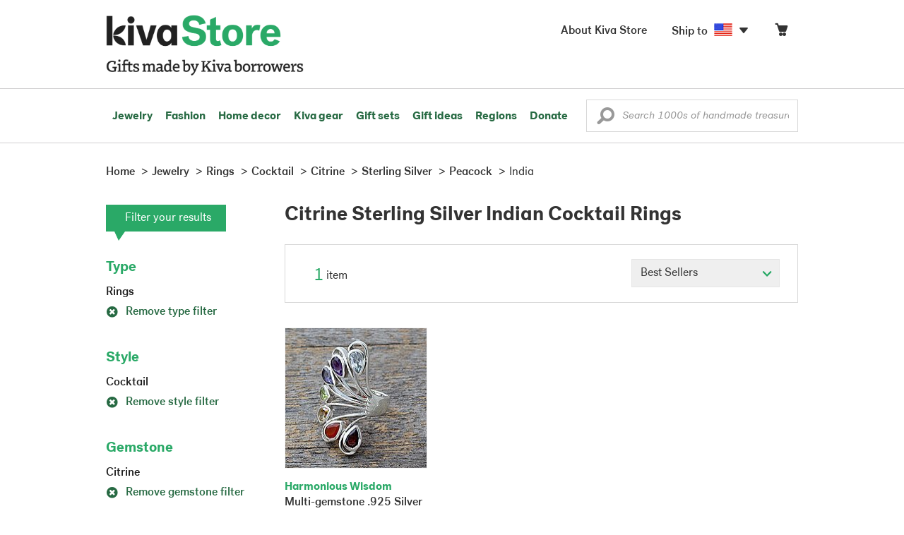

--- FILE ---
content_type: text/html;charset=UTF-8
request_url: https://store.kiva.org/jewelry/rings/cocktail/citrine/sterling-silver/peacock/india/
body_size: 11296
content:


	


<!DOCTYPE html>
<html lang="en">

<head>
	<meta charset="utf-8">
	<title>Kiva | Citrine Sterling Silver Indian Cocktail Rings</title>
	
	<meta name="description" content="Shopping Kiva's Citrine Sterling Silver Indian Cocktail Ring Collection helps Kiva expand our reach and create more opportunity for families around the world."/>
	<meta name="author" content="">
    <meta name="Keywords" content="" />
	<meta name="viewport" content="width=1024">
	

    
	
		<script>
			var serviceWorkerVars = {"matchPatternImage":"/assets/images/logo/20180328_kiva_store_logo|/assets/images/banners"};

			// service worker
			if ( "serviceWorker" in navigator ) {
				navigator.serviceWorker.register('/service-worker.js').then(function() {
					return navigator.serviceWorker.ready;
				}).then(function(reg) {
					// update control may be needed at some point
					// reg.update();
					reg.active.postMessage(JSON.stringify( serviceWorkerVars ));
				}).catch(function(error) {
					console.log('Error : ', error);
				});
			} else {
				console.log("no service worker")
			}
    	</script>
    

	
	
		<script type="application/ld+json">
		{
			"@context": "https://schema.org",
			"@type": "BreadcrumbList",
			"itemListElement": [
				
				{
					"@type": "ListItem",
					"position": 1,
					"name": "Home",
					"item": {
						"@type": "WebPage",
						"@id": "https://store.kiva.org/"
					}
				},
				
				{
					"@type": "ListItem",
					"position": 2,
					"name": "Jewelry",
					"item": {
						"@type": "WebPage",
						"@id": "/jewelry/"
					}
				},
				
				{
					"@type": "ListItem",
					"position": 3,
					"name": "Rings",
					"item": {
						"@type": "WebPage",
						"@id": "/jewelry/rings/"
					}
				},
				
				{
					"@type": "ListItem",
					"position": 4,
					"name": "Cocktail",
					"item": {
						"@type": "WebPage",
						"@id": "/jewelry/rings/cocktail/"
					}
				},
				
				{
					"@type": "ListItem",
					"position": 5,
					"name": "Citrine",
					"item": {
						"@type": "WebPage",
						"@id": "/jewelry/rings/cocktail/citrine/"
					}
				},
				
				{
					"@type": "ListItem",
					"position": 6,
					"name": "Sterling Silver",
					"item": {
						"@type": "WebPage",
						"@id": "/jewelry/rings/cocktail/citrine/sterling-silver/"
					}
				},
				
				{
					"@type": "ListItem",
					"position": 7,
					"name": "Peacock",
					"item": {
						"@type": "WebPage",
						"@id": "/jewelry/rings/cocktail/citrine/sterling-silver/peacock/"
					}
				},
				
				{
					"@type": "ListItem",
					"position": 8,
					"name": "India",
					"item": {
						"@type": "WebPage",
						"@id": "/jewelry/rings/cocktail/citrine/sterling-silver/peacock/india/"
					}
				}
				
			]
		}
		</script>
	
	

	

	<!-- favicons -->
	<link rel="apple-touch-icon-precomposed" sizes="144x144" href="/assets/images/favicon/apple-touch-icon-144x144.png">
    <link rel="apple-touch-icon-precomposed" sizes="114x114" href="/assets/images/favicon/apple-touch-icon-114x114.png">
    <link rel="apple-touch-icon-precomposed" sizes="72x72" href="/assets/images/favicon/apple-touch-icon-72x72.png">
	<link rel="apple-touch-icon-precomposed" href="/assets/images/favicon/apple-touch-icon-57x57.png">
	<link rel="apple-touch-icon" href="/assets/images/favicon/apple-touch-icon-57x57.png">
	<link rel="icon" href="/assets/images/favicon/favicon.ico" />
	<!--[if IE]><link rel="shortcut icon" href="/assets/images/favicon/favicon.ico"><![endif]-->

	<!-- CSS -->
	
		<link href="//assets2.novica.net/common/css/bootstrap/3.1.1/bootstrap.css" rel="stylesheet" type="text/css" />
	
	<link href="/assets/css/main.css?activedate=20260115f" rel="stylesheet" type="text/css" />

	<!-- Core JS -->
	<script src="//assets1.novica.net/common/javascript/jquery/3.7.1/jquery.min.js" integrity="sha384-JCZ85lW1QjF1xm6AoWQHqtCkJ/7HKd9WvOD5YmiEtf0E/ctb8j2ErVlW61uGg10C" crossorigin="anonymous"></script>
	<script src="//assets1.novica.net/common/javascript/bootstrap/3.1.1/bootstrap.min.js" integrity="sha384-c0aGVNjSTTB1ZLJQn/ZB13qZRwGgBpaOKuaDvtpR7ZOYDqaLOzmfrAySBW5R6idt" crossorigin="anonymous"></script>

	<!-- site settings -->
	<script>
		var cookieMe = {
			read: function(cookieName) {
				var theCookie=""+document.cookie;
				theCookie = theCookie.toLowerCase();
				cookieName = cookieName.toLowerCase();
		 		var ind=theCookie.indexOf(cookieName);
		 		if (ind==-1 || cookieName=="") return "";
		 		var ind1=theCookie.indexOf(';',ind);
		 		if (ind1==-1) ind1=theCookie.length;
				return unescape(theCookie.substring(ind+cookieName.length+1,ind1));
			},
			set: function(cname, cvalue, expireit, nHrs) {
				if(expireit) {
					var cookieDate = new Date("January 1, 2000")
				} else {
					if(nHrs) {
						var cookieDate = new Date();
						var today = new Date();
						cookieDate.setTime(today.getTime() + 3600000*nHrs);
					} else {
						var cookieDate = new Date("January 1, 2199")
					}
				}
				var cookieString = cname + '=' + escape(cvalue) + ';SameSite=None;expires=' + cookieDate.toGMTString() + ';domain=.kiva.org;path=/;Secure';
				document.cookie = cookieString;
			}
		};
		var customerid = cookieMe.read("_customerid");
		var currentUnit = cookieMe.read("sitePreferences");
		
		
		function updateItemsPerPage(link,newval) {
			//cookieMe.set("PREFLIST",newval)
			location.href = link.href;
		}

		var appRoot = "/";
		var siteRoot = "/";
		var templateRoot = '/assets/javascript/core/templates/';
		var _siteSetting = $.parseJSON($.ajax( {type:"GET", url:"/config/siteSettings.json", dataType:"json", async:false } ).responseText);
		_siteSetting.root = 'https://store.kiva.org/';
		_siteSetting.rootSecure = 'https://secure.store.kiva.org/';
		var favoriteStatus = { item:{}, artist:{} };
		var assetStamp = '20260115a';
	</script>
	<script src="/assets/javascript/core/clientcheck.js?activedate=20260115f"></script>
	<script src="/assets/javascript/core/lib.js?activedate=20260115f"></script>
	<script src="//assets1.novica.net/common/javascript/js-template/doT.min.js" integrity="sha384-tJGbTBUGsDsPF51ez/AGHdA2q8z4k7KYvjsx3eaKIioWzMaRnKa7Znil/LF8Wqsz" crossorigin="anonymous"></script>
	<script src="//assets1.novica.net/common/javascript/jscroll/jScrollPane.min.js" integrity="sha384-XHjzJRQ01pOt1L6aYBv7IlMRkAGyssAvY/IPYtIulYmP2gq1MwI5oTkSHxZy4Hr2" crossorigin="anonymous"></script>
	<script src="//assets1.novica.net/common/javascript/jquery-expander/jquery.expander.min.js" integrity="sha384-J52APSW7MwP5eQww4yRq3+htBjhRS8IOEHga7EhbwCqV5NlWZiEJMy13nRLbRZ7P" crossorigin="anonymous"></script>
	<script type="text/javascript">
		// tagmanager vars
		dataLayer = [{
			'visitorId': customerid,
			'pageType': 'category',
			'subdomainName': 'store',
			'productID': '',
			
			'site_section': 'jewelry',
			
			
			'product_name': [''],
			
			
			'product_price': [''],
			
			
			'product_category': [''],
			
			'categories': 'jewelry, rings, cocktail citrine sterling silver peacock india',
			'transactionProducts': [],
			'instanceID': '4'
		}];
	</script>
	<!-- Google Tag Manager -->
	<script>(function(w,d,s,l,i){w[l]=w[l]||[];w[l].push({'gtm.start':
	new Date().getTime(),event:'gtm.js'});var f=d.getElementsByTagName(s)[0],
	j=d.createElement(s),dl=l!='dataLayer'?'&l='+l:'';j.async=true;j.src=
	'https://www.googletagmanager.com/gtm.js?id='+i+dl;f.parentNode.insertBefore(j,f);
	})(window,document,'script','dataLayer','GTM-KWMQ7RP');</script>
	<!-- End Google Tag Manager -->	
		
	
	
	
	

	
	

	

	
		<!-- Other JS asset -->
		
			<script src="/assets/javascript/libs/jquery-tinysort/jquery.tinysort.min.js?activedate=20260115f"></script>
		
	

</head>
<body id="shop" class="category jewelry rings style-cocktail gemstone-citrine material-sterling-silver animal-peacock regionname-india">
<!-- Google Tag Manager (noscript) -->
<noscript><iframe src="https://www.googletagmanager.com/ns.html?id=GTM-KWMQ7RP"
height="0" width="0" style="display:none;visibility:hidden"></iframe></noscript>
<!-- End Google Tag Manager (noscript) -->


<header>
	<div id="logo" class="border-b2">
		<div class="container-np">
			<div class="row global-nav">
				<div class="col-xs-6 stretch">
					<ul class="nostyle global-flyout clearfix">
						<li class="pull-left">
							<a href="/" class="brand block" id="hdr-logo">
								
									<img src="/assets/images/logo/kiva_store_logo_black_large.png" width="280" border="0" alt="Kiva Store" class="m-hide">
									<img src="/assets/images/logo/kiva_store_logo_black_small.png" width="200" border="0" alt="Kiva Store" class="hide m-show">
									
								
							</a>
						</li>
						<li class="pull-right m-show hide">
							<a href="/about/" id="aboutKivaStore" class="brand block">About</a>
						</li>
				
					</ul>
				</div>
				<div class="col-xs-6 pad-t3 m-pad-t0 stretch">
					<ul id="cart-account-flyout" class="nostyle global-flyout">
						
						<li id="cart-flyout" class="pull-right text-right delayedload show-flyout has-flyout" data-contenttype="cartheader">
							<a href="/cart/" id="headercart" aria-label="Click to view items in your cart"><span class="cartitemamount rel top1- size16 m-size20"></span><i class="ss-cart size18 rel top03 m-marg-l03 m-size22"></i></a>
						</li>
						
						<li id="shipToCountry" class="pull-right delayedload m-hidden" data-contenttype="shiptocountry">
							<a href="/session/shipTo/" class="shipToLink clickaction" data-actiontype="dialog" data-modaltype="_default" data-country="US" onclick="return false;" rel="nofollow"><span class="size16 marg-r05">Ship to </span><i class="shipToFlag flag-icon flag-sm va-m" style="opacity:0;"></i><i class="icon-caret-down size28"></i></a>
						</li>
						<li id="aboutKivaStore" class="pull-right m-hidden">
							<a href="/about/" class="">
						       <span class="size16 marg-r05">About Kiva Store</span>
						    </a>
						</li>
						
					</ul>
				</div>
			</div>
		</div>
	</div>
	<div id="header-nav" class="border-b2">
		<div class="container-np clearfix rel m-nopad m-nomarg">
			
			<nav id="main-menu" class="pull-left clearfix stretch">
				<ul id="header-main-flyout" class="clearfix nostyle show-flyout-parent mainnav collapse navbar-collapse">
					<li class="has-flyout nav-shop-li">
						<a class="nav-level-1 m-show" href="javascript:void(0)" rel="nofollow">Shop</a>
						<ul class="nav-shop nopadding" aria-haspopup="true" aria-expanded="false">
							

	<li id="jewelry" class="has-flyout">
		<a href="https://store.kiva.org/jewelry/" aria-haspopup="true" aria-expanded="false">Jewelry</a>
		<div class="main-menu-flyout menu-flyout m-collapse">
			<ul class="row">
				<li class="col-sm-3">
					<ul class="hide m-show m-all-link"><li><a href="/jewelry/" class="flyout-hdr loadlink">All jewelry</a></li></ul>
					<h3><a href="/jewelry/womens/" class="flyout-hdr">Women's</a> <span class="hide m-show m-drop-icon"><i class="ss-navigatedown green size18"></i></span></h3>
					<ul class="sublinks m-collapse">
						<li><a href="/jewelry/anklets/" data-featuredimage="15/p194153_1.jpg" class="loadlink">Anklets</a></li>
						<li><a href="/jewelry/bracelets/" data-featuredimage="10/p201042_1.jpg" class="loadlink">Bracelets</a></li>
						<li><a href="/jewelry/brooches/" data-featuredimage="10/p222420_1.jpg" class="loadlink">Brooches</a></li>
						<li><a href="/jewelry/earrings/" data-featuredimage="9/p219854_1.jpg" class="loadlink">Earrings</a></li>
						<li><a href="/jewelry-boxes/" data-featuredimage="10/p184425_1.jpg" class="loadlink">Jewelry boxes</a></li>
						<li><a href="/jewelry/jewelry-sets/" data-featuredimage="15/p123206_1.jpg" class="loadlink">Jewelry sets</a></li>
						<li><a href="/jewelry/necklaces/" data-featuredimage="10/p193663_1.jpg" class="loadlink">Necklaces</a></li>
						<li><a href="/jewelry/rings/" data-featuredimage="10/p139361_1.jpg" class="loadlink">Rings</a></li>
					</ul>
				</li>
				<li class="col-sm-3">
					<h3><a href="/jewelry/mens/" class="flyout-hdr">Men's</a><span class="hide m-show m-drop-icon"><i class="ss-navigatedown green size18"></i></span></h3>
					<ul class="sublinks m-collapse">
						<li><a href="/jewelry/mens/bracelets/" data-featuredimage="10/p231616_1.jpg" class="loadlink">Bracelets</a></li>
						<li><a href="/jewelry/mens/necklaces/" data-featuredimage="4/p211614_1.jpg" class="loadlink">Necklaces</a></li>
						<li><a href="/jewelry/mens/rings/" data-featuredimage="10/p226651_1.jpg" class="loadlink">Rings</a></li>
					</ul>
					<h3><a href="javascript:void(0);" class="flyout-hdr" rel="nofollow">Materials</a> <span class="hide m-show m-drop-icon"><i class="ss-navigatedown green size18"></i></span></h3>
					<ul class="sublinks m-collapse">
						<li><a href="/jewelry/beaded/" data-featuredimage="9/p217568_1.jpg" class="loadlink">Beads</a></li>
						<li><a href="/jewelry/gold/" data-featuredimage="9/p231940_1.jpg" class="loadlink">Gold</a></li>
						<li><a href="/jewelry/leather/" data-featuredimage="9/p146634_1.jpg" class="loadlink">Leather</a></li>
						<li><a href="/jewelry/silver/" data-featuredimage="9/p140525_1.jpg" class="loadlink">Silver</a></li>
					</ul>
				</li>
				<li class="col-sm-3">
					<h3><a href="javascript:void(0);" class="flyout-hdr" rel="nofollow">Special collections</a> <span class="hide m-show m-drop-icon"><i class="ss-navigatedown green size18"></i></span></h3>
					<ul class="sublinks m-collapse">
						<li><a href="/jewelry/animal-themed/" data-featuredimage="10/p216655_1.jpg" class="loadlink">Animal themed</a></li>
						<li><a href="/jewelry/birthstone/" data-featuredimage="15/p163207_1.jpg" class="loadlink">Birthstones</a></li>
						<li><a href="/jewelry/bohemian/" data-featuredimage="9/p200073_1.jpg" class="loadlink">Bohemian</a></li>
						<li><a href="/jewelry/bridal/" data-featuredimage="10/p183586_1.jpg" class="loadlink">Bridal jewelry</a></li>
						<li><a href="/jewelry/cross/" data-featuredimage="10/p144013_1.jpg" class="loadlink">Crosses</a></li>
						<li><a href="/jewelry/eco-friendly/" data-featuredimage="5/p219328_1.jpg" class="loadlink">Eco-friendly</a></li>
						<li><a href="/jewelry/heart/" data-featuredimage="4/p111051_1.jpg" class="loadlink">Hearts</a></li>
						<li><a href="/jewelry/hill-tribe/" data-featuredimage="9/p140540_1.jpg" class="loadlink">Hill tribe</a></li>
					</ul>
				</li>
				<li class="col-sm-3 pic">
					<div class="menu-flyout-image">
						<img src="//images1.novica.net/pictures/9/p285146_1.jpg" class="mainmenu-featuredimage" border="0" alt="jewelry">
					</div>
					<div class="marg-t2"><img src="/assets/images/kiva-store-powered-by-novica.png" class="" border="0" alt="Powered by NOVICA" /></div>
				</li>
			</ul>
		</div>
		<span class="hide m-show m-drop-icon"><i class="ss-navigatedown green size18"></i></span>
	</li>
	<li id="fashion" class="has-flyout">
		<a href="/fashion/" aria-haspopup="true" aria-expanded="false">Fashion</a>
		<div class="main-menu-flyout menu-flyout m-collapse">
			<ul class="row">
				<li class="col-sm-3">
					<ul class="hide m-show m-all-link"><li><a href="/fashion/" class="flyout-hdr loadlink">All fashion</a></li></ul>
					<h3><a href="/clothing/womens/" class="flyout-hdr">Women's clothing</a> <span class="hide m-show m-drop-icon"><i class="ss-navigatedown green size18"></i></span></h3>
					<ul class="sublinks m-collapse">
						<li><a href="/clothing/womens/cardigans/" data-featuredimage="4/p190113_1.jpg" class="loadlink">Cardigans</a></li>
						<li><a href="/clothing/womens/dresses/" data-featuredimage="15/p231721_1.jpg" class="loadlink">Dresses</a></li>
						<li><a href="/clothing/womens/jackets-and-coats/" data-featuredimage="4/p259909_1.jpg" class="loadlink">Jackets</a></li>
						<li><a href="/clothing/womens/ponchos/" data-featuredimage="4/p96420_1.jpg" class="loadlink">Ponchos</a></li>
						<li><a href="/clothing/womens/robes/" data-featuredimage="10/p204334_1.jpg" class="loadlink">Robes</a></li>
						<li><a href="/clothing/womens/skirts/" data-featuredimage="9/p214679_1.jpg" class="loadlink">Skirts</a></li>
						<li><a href="/clothing/womens/tops/" data-featuredimage="15/p272867_1.jpg" class="loadlink">Tops</a></li>
						<li><a href="/clothing/womens/pants/" data-featuredimage="10/p257736_1.jpg" class="loadlink">Pants</a></li>
						<li><a href="/clothing/womens/tunics/" data-featuredimage="15/p239440_1.jpg" class="loadlink">Tunics</a></li>
						<li><a href="/clothing/womens/wraps-and-ruanas/" data-featuredimage="4/p159521_1.jpg" class="loadlink">Wraps</a></li>
					</ul>
				</li>
				<li class="col-sm-3 newcolappendafter">
					<h3><a href="/accessories/womens/" class="flyout-hdr">Women's accessories</a> <span class="hide m-show m-drop-icon"><i class="ss-navigatedown green size18"></i></span></h3>
					<ul class="sublinks m-collapse">
						<li><a href="/accessories/womens/belts/" data-featuredimage="10/p176538_1.jpg" class="loadlink">Belts</a></li>
						
						<li><a href="/accessories/womens/gloves/" data-featuredimage="4/p174637_1.jpg" class="loadlink">Gloves</a></li>
						<li><a href="/accessories/womens/hats/" data-featuredimage="4/p161022_1.jpg" class="loadlink">Hats</a></li>
						<li><a href="/accessories/womens/scarves/" data-featuredimage="10/p133184_1.jpg" class="loadlink">Scarves</a></li>
						<li><a href="/accessories/womens/shawls/" data-featuredimage="10/p184472_1.jpg" class="loadlink">Shawls</a></li>
						
					</ul>
					<h3><a href="/clothing/mens/" class="flyout-hdr">Men's fashion</a> <span class="hide m-show m-drop-icon"><i class="ss-navigatedown green size18"></i></span></h3>
					<ul class="sublinks m-collapse">
						<li><a href="/accessories/mens/" data-featuredimage="15/p255130_1.jpg" class="loadlink">Accessories</a></li>
						<li><a href="/handbags/mens/" data-featuredimage="4/p250404_1.jpg" class="loadlink">Bags</a></li>
						<li><a href="/clothing/mens/" data-featuredimage="4/p201787_1.jpg" class="loadlink">Clothing</a></li>
						<li><a href="/accessories/mens/cufflinks/" data-featuredimage="15/p147275_1.jpg" class="loadlink">Cuff links</a></li>
					</ul>
				</li>
				<li class="col-sm-3">
					<h3><a href="/handbags/" class="flyout-hdr">Handbags</a> <span class="hide m-show m-drop-icon"><i class="ss-navigatedown green size18"></i></span></h3>
					<ul class="sublinks m-collapse">
						<li><a href="/handbags/clutches/" data-featuredimage="10/p253179_1.jpg" class="loadlink">Clutches</a></li>
						<li><a href="/handbags/cotton/" data-featuredimage="9/p218122_1.jpg" class="loadlink">Cotton bags</a></li>
						<li><a href="/handbags/leather/" data-featuredimage="7/p195642_1.jpg" class="loadlink">Leather bags</a></li>
						<li><a href="/handbags/shoulder-bags/" data-featuredimage="9/p201108_1.jpg" class="loadlink">Shoulder bags</a></li>
						<li><a href="/handbags/tote/" data-featuredimage="27/p241524_1.jpg" class="loadlink">Totes</a></li>
						<li><a href="/handbags/travel-bags-and-accessories/" data-featuredimage="7/p164804_1.jpg" class="loadlink">Travel bags</a></li>
						<li><a href="/handbags/upcycled/" data-featuredimage="27/p182833_1.jpg" class="loadlink">Upcycled</a></li>
					</ul>
					<h3><a href="javascript:void(0);" class="flyout-hdr" rel="nofollow">Collections</a> <span class="hide m-show m-drop-icon"><i class="ss-navigatedown green size18"></i></span></h3>
					<ul class="sublinks m-collapse">
						<li><a href="/fashion/alpaca/" data-featuredimage="4/p198136_1.jpg" class="loadlink">Alpaca</a></li>
						<li><a href="/fashion/batik/" data-featuredimage="10/p141072_1.jpg" class="loadlink">Batik</a></li>
						<li><a href="/fashion/bohemian/" data-featuredimage="" class="loadlink">Bohemian</a></li>
					</ul>
				</li>
				<li class="col-sm-3 pic">
					<div class="menu-flyout-image">
						<img src="//images1.novica.net/pictures/4/p450429_1.jpg" class="mainmenu-featuredimage" border="0" alt="Fashion">
					</div>
					<div class="marg-t2"><img src="/assets/images/kiva-store-powered-by-novica.png" class="" border="0" alt="Powered by NOVICA" /></div>
				</li>
			</ul>
		</div>
		<span class="hide m-show m-drop-icon"><i class="ss-navigatedown green size18"></i></span>
	</li>
	<li id="home-decor" class="has-flyout">
		<a href="/home-decor/" aria-haspopup="true" aria-expanded="false">Home decor</a>
		<div class="main-menu-flyout menu-flyout m-collapse">
			<ul class="row">
				<li class="col-sm-3">
					<ul class="hide m-show m-all-link"><li><a href="/home-decor/" class="flyout-hdr loadlink">All home decor</a></li></ul>
					<h3><a href="javascript:void(0);" class="flyout-hdr" rel="nofollow">Home Accessories</a> <span class="hide m-show m-drop-icon"><i class="ss-navigatedown green size18"></i></span></h3>
					<ul class="sublinks m-collapse">
						<li><a href="/home-decor/candle-holders/" data-featuredimage="9/p229882_1.jpg" class="loadlink">Candle holders</a></li>
						<li><a href="/home-decor/chess-sets-games/" data-featuredimage="7/p201674_1.jpg" class="loadlink">Chess sets &amp; games</a></li>
						<li><a href="/holiday-decor-and-ornaments/" data-featuredimage="10/p248153_1.jpg" class="loadlink">Christmas decorations</a></li>
						<li><a href="/home-decor/decor-accessories/decorative-boxes/" data-featuredimage="9/p218521_1.jpg" class="loadlink">Decorative boxes</a></li>
						<li><a href="/home-decor/masks/" data-featuredimage="5/p214386_1.jpg" class="loadlink">Masks</a></li>
						<li><a href="/home-decor/mirrors/" data-featuredimage="15/p216884_1.jpg" class="loadlink">Mirrors</a></li>
						<li><a href="/musical-instruments/" data-featuredimage="4/p97696_1.jpg" class="loadlink">Musical instruments</a></li>
						<li><a href="/home-decor/decor-accessories/photo-frames/" data-featuredimage="15/p243754_1.jpg" class="loadlink">Picture frames</a></li>
						<li><a href="/home-decor/sculpture/" data-featuredimage="10/p215169_1.jpg" class="loadlink">Sculptures &amp; carvings</a></li>
						<li><a href="/home-decor/tableware/table-linens/" data-featuredimage="27/p228836_1.jpg" class="loadlink">Table linens</a></li>
						<li><a href="/home-decor/tableware/" data-featuredimage="7/p15881_1.jpg" class="loadlink">Tableware</a></li>
						<li><a href="/home-decor/vases/" data-featuredimage="9/p79466_1.jpg" class="loadlink">Vases</a></li>
					</ul>
				</li>
				<li class="col-sm-3 newcolappendafter">
					<h3><a href="javascript:void(0);" class="flyout-hdr" rel="nofollow">Home furnishings</a> <span class="hide m-show m-drop-icon"><i class="ss-navigatedown green size18"></i></span></h3>
					<ul class="sublinks m-collapse">
						<li><a href="/home-decor/furniture/" data-featuredimage="15/p220327_1.jpg" class="loadlink">Furniture</a></li>
						<li><a href="/home-decor/hammock/" data-featuredimage="7/p108904_1.jpg" class="loadlink">Hammocks</a></li>
						<li><a href="/paintings/" data-featuredimage="4/p183772_1.jpg" class="loadlink">Paintings</a></li>
						<li><a href="/home-decor/pillows-and-throws/" data-featuredimage="15/p196179_1.jpg" class="loadlink">Pillows &amp; throws</a></li>
						<li><a href="/home-decor/area-rugs/" data-featuredimage="7/p174674_1.jpg" class="loadlink">Rugs</a></li>
						<li><a href="/home-decor/wall-decor/" data-featuredimage="10/p190270_1.jpg" class="loadlink">Wall decor</a></li>
					</ul>
					<h3><a href="javascript:void(0);" class="flyout-hdr" rel="nofollow">Collections</a> <span class="hide m-show m-drop-icon"><i class="ss-navigatedown green size18"></i></span></h3>
					<ul class="sublinks m-collapse">
						<li><a href="/home-decor/archaeological/" data-featuredimage="27/p179127_1.jpg" class="loadlink">Archaelogical</a></li>
						<li><a href="/home-decor/east-meets-west/" data-featuredimage="10/p208299_1.jpg" class="loadlink">East meets west</a></li>
						<li><a href="/home-decor/eco-friendly/" data-featuredimage="10/p212961_1.jpg" class="loadlink">Eco-friendly</a></li>
					</ul>
				</li>
				<li class="col-sm-3">
					<h3><a href="javascript:void(0);" class="flyout-hdr" rel="nofollow">Shop by region</a> <span class="hide m-show m-drop-icon"><i class="ss-navigatedown green size18"></i></span></h3>
					<ul class="sublinks m-collapse">
						
						
							<li><a href="/home-decor/bali-and-java/" data-featuredimage="10/p252499_1.jpg" class="loadlink">Bali &amp; Java</a></li>
						
							<li><a href="/home-decor/brazil/" data-featuredimage="2/p207611_1.jpg" class="loadlink">Brazil</a></li>
						
							<li><a href="/home-decor/central-america/" data-featuredimage="27/p178888_1.jpg" class="loadlink">Central America</a></li>
						
							<li><a href="/home-decor/india/" data-featuredimage="15/p203714_1.jpg" class="loadlink">India</a></li>
						
							<li><a href="/home-decor/mexico/" data-featuredimage="7/p195956_1.jpg" class="loadlink">Mexico</a></li>
						
							<li><a href="/home-decor/thailand/" data-featuredimage="9/p178289_1.jpg" class="loadlink">Thailand</a></li>
						
							<li><a href="/home-decor/andes/" data-featuredimage="4/p128101_1.jpg" class="loadlink">The Andes</a></li>
						
							<li><a href="/home-decor/west-africa/" data-featuredimage="5/p28510_1.jpg" class="loadlink">West Africa</a></li>
						
					</ul>
				</li>
				<li class="col-sm-3 pic">
					<div class="menu-flyout-image">
						<img src="//images1.novica.net/pictures/7/p402446_1.jpg" class="mainmenu-featuredimage" border="0" alt="Home">
					</div>
					<div class="marg-t2"><img src="/assets/images/kiva-store-powered-by-novica.png" class="" border="0" alt="Powered by NOVICA" /></div>
				</li>
			</ul>
		</div>
		<span class="hide m-show m-drop-icon"><i class="ss-navigatedown green size18"></i></span>
	</li>
	<li id="kiva-gear" class="no-flyout">
		<a href="/kiva-gear/">Kiva gear</a>
	</li>
	<li id="kiva-gift-sets" class="no-flyout">
		<a href="/kiva-gift-sets/">Gift sets</a>
	</li>

	
		<li id="all-gifts" class="has-flyout">
			<a href="https://store.kiva.org/unique-gifts/" aria-haspopup="true" aria-expanded="false">Gift ideas</a>
			<div class="main-menu-flyout menu-flyout m-collapse">
				<ul class="row">
					<li class="col-sm-3">
						<ul class="hide m-show m-all-link"><li><a href="https://store.kiva.org/unique-gifts/" class="flyout-hdr loadlink">All gifts</a></li></ul>
						<h3><a href="javascript:void(0);" class="flyout-hdr" rel="nofollow">Occasions</a> <span class="hide m-show m-drop-icon"><i class="ss-navigatedown green size18"></i></span></h3>
						<ul class="sublinks m-collapse">
							<li><a href="https://store.kiva.org/anniversary-gifts/" data-featuredimage="10/p163615_1.jpg" class="loadlink">Anniversary</a></li>
							<li><a href="https://store.kiva.org/corporate-gifts/" data-featuredimage="4/p192195_1.jpg" class="loadlink">Corporate gifts</a></li>
							<li><a href="https://store.kiva.org/unique-gifts/gifts-for-dad/" data-featuredimage="7/p184608_1.jpg" class="loadlink">Father's day</a></li>
							<li><a href="https://store.kiva.org/good-luck-gifts/" data-featuredimage="15/p195669_1.jpg" class="loadlink">Good luck gifts</a></li>
							<li><a href="https://store.kiva.org/unique-gifts/graduation-gifts/" data-featuredimage="27/p193605_1.jpg" class="loadlink">Graduation</a></li>
							<li><a href="https://store.kiva.org/unique-gifts/housewarming-gifts/" data-featuredimage="10/p145101_1.jpg" class="loadlink">Housewarming</a></li>
							<li><a href="https://store.kiva.org/unique-gifts/womens/gifts-for-mom/" data-featuredimage="9/p203284_1.jpg" class="loadlink">Mother's day</a></li>
							<li><a href="https://store.kiva.org/valentines-day-gifts/" data-featuredimage="10/p175970_1.jpg" class="loadlink">Valentine's day</a></li>
							<li><a href="https://store.kiva.org/wedding-collection/" data-featuredimage="7/p157062_1.jpg" class="loadlink">Wedding</a></li>
						</ul>
					</li>
					<li class="col-sm-3">
						<h3><a href="javascript:void(0);" class="flyout-hdr" rel="nofollow">Interests</a> <span class="hide m-show m-drop-icon"><i class="ss-navigatedown green size18"></i></span></h3>
						<ul class="sublinks m-collapse">
							<li><a href="https://store.kiva.org/unique-gifts/animals/" data-featuredimage="9/p213959_1.jpg" class="loadlink">For animal lovers</a></li>
							<li><a href="https://store.kiva.org/unique-gifts/bohemian-style/" data-featuredimage="10/p410515_1.jpg" class="loadlink">For bohemian style</a></li>
							<li><a href="https://store.kiva.org/unique-gifts/cooking/" data-featuredimage="27/p208347_1.jpg" class="loadlink">For cooking enthusiasts</a></li>
							
							<li><a href="https://store.kiva.org/unique-gifts/gardening/" data-featuredimage="27/p180385_1.jpg" class="loadlink">For gardeners</a></li>
							
							<li><a href="https://store.kiva.org/unique-gifts/travel/" data-featuredimage="4/p87769_1.jpg" class="loadlink">For travelers</a></li>
							
							<li><a href="https://store.kiva.org/unique-gifts/wine-and-champagne/" data-featuredimage="4/p230006_1.jpg" class="loadlink">For wine lovers</a></li>
							<li><a href="https://store.kiva.org/unique-gifts/yoga-and-meditation/" data-featuredimage="10/p182535_1.jpg" class="loadlink">For yoga lovers</a></li>
						</ul>
					</li>
					<li class="col-sm-3">
						<h3><a href="javascript:void(0);" class="flyout-hdr" rel="nofollow">Recipients &amp; Price</a> <span class="hide m-show m-drop-icon"><i class="ss-navigatedown green size18"></i></span></h3>
						<ul class="sublinks m-collapse">
							<li><a href="https://store.kiva.org/unique-gifts/gifts-for-dad/" data-featuredimage="4/p156364_1.jpg" class="loadlink">Gifts for dad</a></li>
							<li><a href="https://store.kiva.org/unique-gifts/gifts-for-her/" data-featuredimage="10/p188079_1.jpg" class="loadlink">Gifts for her</a></li>
							<li><a href="https://store.kiva.org/unique-gifts/gifts-for-him/" data-featuredimage="15/p239240_1.jpg" class="loadlink">Gifts for him</a></li>
							<li><a href="https://store.kiva.org/unique-gifts/gifts-for-mom/" data-featuredimage="10/p219291_1.jpg" class="loadlink">Gifts for mom</a></li>
							<li class="m-hidden">&nbsp;</li>
							<li><a href="https://store.kiva.org/unique-gifts/under-$20/" data-featuredimage="" class="loadlink">Under $20</a></li>
							<li><a href="https://store.kiva.org/unique-gifts/$20-to-$40/" data-featuredimage="" class="loadlink">$20 to $40</a></li>
							<li><a href="https://store.kiva.org/unique-gifts/$40-to-$60/" data-featuredimage="" class="loadlink">$40 to $60</a></li>
							<li><a href="https://store.kiva.org/unique-gifts/$60-to-$100/" data-featuredimage="" class="loadlink">$60 to $100</a></li>
							<li><a href="https://store.kiva.org/unique-gifts/$100-to-$200/" data-featuredimage="" class="loadlink">$100 to $200</a></li>
							<li><a href="https://store.kiva.org/unique-gifts/over-$200/" data-featuredimage="" class="loadlink">Over $200</a></li>
						</ul>
					</li>
					<li class="col-sm-3 pic">
						<div class="menu-flyout-image">
							<img src="//images1.novica.net/pictures/10/p163615_1.jpg" class="mainmenu-featuredimage" border="0" alt="Gifts" />
						</div>
						<div class="marg-t2"><img src="/assets/images/kiva-store-powered-by-novica.png" class="" border="0" alt="Powered by NOVICA" /></div>
					</li>
				</ul>
			</div>
			<span class="hide m-show m-drop-icon"><i class="ss-navigatedown green size18"></i></span>
		</li>
	
	
	<li id="regions" class="has-flyout">
		<a href="/newarrivals/" aria-haspopup="true" aria-expanded="false">Regions</a>
		<div class="main-menu-flyout menu-flyout m-collapse">
			<ul class="row">
				<li class="col-sm-9 pic">
					<div class="menu-flyout-image" id="regionmoodpic">
						<img src="/assets/images/sectionMenu/regions/region-default.png" id="mainmenu-featuredimage-region-placeholder" border="0" alt="Home">
						<img src="/assets/images/trans.png" id="mainmenu-featuredimage-region" border="0" alt="">
					</div>
				</li>
				<li class="col-sm-3 pad-t35 m-nopad">
					<h3><a href="javascript:void(0);" class="flyout-hdr" rel="nofollow">Global Regions</a> <span class="hide m-show m-drop-icon"><i class="ss-navigatedown green size18"></i></span></h3>
					<ul class="sublinks m-collapse">
						
						
							<li class="loadlink"><a href="/bali-and-java/" class="showfeaturedimage" data-targetimageid="mainmenu-featuredimage-region" data-sourceimage="/assets/images/sectionMenu/regions/bali-and-java-region2018.jpg">Bali &amp; Java</a></li>
						
							<li class="loadlink"><a href="/central-america/" class="showfeaturedimage" data-targetimageid="mainmenu-featuredimage-region" data-sourceimage="/assets/images/sectionMenu/regions/central-america-region2018.jpg">Central America</a></li>
						
							<li class="loadlink"><a href="/india/" class="showfeaturedimage" data-targetimageid="mainmenu-featuredimage-region" data-sourceimage="/assets/images/sectionMenu/regions/india-region2018.jpg">India</a></li>
						
							<li class="loadlink"><a href="/mexico/" class="showfeaturedimage" data-targetimageid="mainmenu-featuredimage-region" data-sourceimage="/assets/images/sectionMenu/regions/mexico-region2018.jpg">Mexico</a></li>
						
							<li class="loadlink"><a href="/thailand/" class="showfeaturedimage" data-targetimageid="mainmenu-featuredimage-region" data-sourceimage="/assets/images/sectionMenu/regions/thailand-region2018.jpg">Thailand</a></li>
						
							<li class="loadlink"><a href="/andes/" class="showfeaturedimage" data-targetimageid="mainmenu-featuredimage-region" data-sourceimage="/assets/images/sectionMenu/regions/andes-region2018.jpg">The Andes</a></li>
						
							<li class="loadlink"><a href="/west-africa/" class="showfeaturedimage" data-targetimageid="mainmenu-featuredimage-region" data-sourceimage="/assets/images/sectionMenu/regions/westafrica-region2018.jpg">West Africa</a></li>
						
					</ul>
				</li>				
			</ul>
		</div>
		<span class="hide m-show m-drop-icon"><i class="ss-navigatedown green size18"></i></span>
	</li>
	<li id="donate" class="no-flyout"><a href="/donate/">Donate</a></li>

						</ul>
					</li>
					
					
					
					<li class="m-show"><a class="nav-level-1" href="https://store.kiva.org/help/">Help</a></li>					
					
					
					<li id="shipToCountry" class="m-show delayedload" data-contenttype="shiptocountry">
						<a href="/session/shipTo/" class="shipToLink clickaction nav-level-1" data-actiontype="dialog" data-modaltype="_default" data-country="US" onclick="return false;" rel="nofollow"><span class="size16 marg-r3">Ship to </span><i class="shipToFlag flag-icon flag-lr va-m"></i></a>
						<span class="m-drop-icon"><i class="ss-navigatedown green size18"></i></span>
				</ul>
				<button type="button" id="mobile-menubar" class="mobile-menubar pull-left navbar-toggle collapsed" data-toggle="collapse" data-target="#header-main-flyout" aria-expanded="false">
					<i class="ss-menu"></i><span class="storeMenu"></span><i class="ss-delete green"></i>
	    		</button>
	    		
			</nav>
			<div id="header-search" class="pull-right stretch">
				

	<form id="headerSearch" name="headerSearch" action="" class="sitesearch m-nopad rel" role="search">
		<div class="input-group">
			<input name="keywordHeader" type="text" id="keywordHeader" placeholder="Search 1000s of handmade treasures" value="" class="searchkeyword form-control italic kivagrot-medium" autocomplete="off" aria-label="Enter a search keyword">
			
			<span class="search-icon size24" role="button" tabindex="0"><i class="ss-search va-m"></i></span>
		</div>
	</form>

			</div>
		</div>
	</div>
</header>


<div class="container-fluid pad-lr0" role="main">
	<div class="main-page">
		






<script>
	var relatedCollectionTitle = "Citrine Sterling Silver Indian Cocktail Rings";
</script>
<div class="itemlist-container container clearfix pad-lr0 m-pad-h2">
	<div class="row">
		<div class="col-xs-12">
			


	<ol class="breadcrumb m-hidden" role="navigation" aria-label="Breadcrumb">
		<li><a href="/"><span>Home</span></a></li>
		
			
				
				
				
				
				
					
				
				
				
					<li><a href="/jewelry/"><span>Jewelry</span></a></li>
				
				
			
		
			
				
				
				
				
				
					
				
				
				
					<li><a href="/jewelry/rings/"><span>Rings</span></a></li>
				
				
			
		
			
				
				
				
				
				
					
				
				
				
					<li><a href="/jewelry/rings/cocktail/"><span>Cocktail</span></a></li>
				
				
			
		
			
				
				
				
				
				
					
				
				
				
					<li><a href="/jewelry/rings/cocktail/citrine/"><span>Citrine</span></a></li>
				
				
			
		
			
				
				
				
				
				
					
				
				
				
					<li><a href="/jewelry/rings/cocktail/citrine/sterling-silver/"><span>Sterling Silver</span></a></li>
				
				
			
		
			
				
				
				
				
				
					
				
				
				
					<li><a href="/jewelry/rings/cocktail/citrine/sterling-silver/peacock/"><span>Peacock</span></a></li>
				
				
			
		
			
				
				
				
				
				
					
				
				
				
					<li id="aSelectedNav"><span>India</span></li>
				
				
			
		
	</ol>

		</div>

	    <!-- product list -->
		<div class="col-xs-9 pull-right stretch">
			<div class="row">
				<div class="col-xs-12">
					<h1 class="size28 m-size20 m-pad-t2">Citrine Sterling Silver Indian Cocktail Rings</h1>
					
				</div>
				<div class="col-xs-1 m-hide">
				</div>
			</div>
			
			
			
			
				






		
	
<style>
	.thumbs img.selected {
		opacity:1;
		cursor:default;
		border:2px solid #d2d2d2;
		padding:0;
	}
	.thumbs img {
		margin: 0 3px;
		border:1px solid #EAEAEA;
		opacity:0.7;
		cursor: pointer;
		padding:1px;
	}
	.col-xs-4 .product-container { width: 202px; height: 350px; position: relative; margin:0 auto; }
	
	/*a.productnamelink p { height:60px; }*/
</style>








	<div class="pagination-bar bg-white clearfix m-hidden">
		
	
		<div class="total-items"><span class="green size24 letter-spacing-02e- pull-left" role="heading">1</span> <span class="itemcounttext pull-left">item</span></div>
	
	<div class="items-sort">
		
	<select id="" class="form-control checkout-select" name="sort" onchange="location.href=this.options[this.selectedIndex].value;" aria-label="Click to select a sort by option">
		<option value="/jewelry/rings/cocktail/citrine/sterling-silver/peacock/india/" SELECTED>Best Sellers</option>
		
        <option value="/jewelry/rings/cocktail/citrine/sterling-silver/peacock/india/pg-sortby-price/">Price: lowest to highest</option>
		
        <option value="/jewelry/rings/cocktail/citrine/sterling-silver/peacock/india/pg-sortby-price-desc/">Price: highest to lowest</option>
		
        <option value="/jewelry/rings/cocktail/citrine/sterling-silver/peacock/india/pg-sortby-newest/">Newest arrivals</option>
		
	</select>

	</div>

	</div>




	<div id="category-filter-flyout" class="row m-marg-b4 hide m-show">
		<div class="m-col-xs-6 pull-left category-filter-nav m-hidden" data-role="filter-main-flyout">
			<button class="btn btn-primary btn-block size18 filterBy"><span>Filters</span></button>
		</div>
		<div class="m-col-xs-6 pull-left category-filter-nav m-hidden" data-role="sortby-main-flyout">
			<button class="btn btn-primary btn-block size18 sortBy"><span>Sort By</span></button>
		</div>
	</div>


<!-- product list -->
<div id="product-list" class="categories-items">

	<div class="row fit-imgs imglisting-type-3">
	
			<div class="col-xs-4">
			
				<a href="/product/multi-gemstone-925-silver-ring-chakra-jewelry-from-india-harmonious-wisdom/K30091/" class="productnamelink" data-linkproductid="K30091">
					
					<img src="https://images1.novica.net/pictures/15/p244783_1.jpg" width="200" height="200" border="0" class="productpic" alt="Multi-gemstone chakra ring, 'Harmonious Wisdom' - Multi-gemstone .925 Silver Ring Chakra Jewelry from India" onerror="novicaUtils.imageError(this);"/>
					<p class="nomargin"><strong class="info-hdr productname" id="productname_K30091">
						Harmonious Wisdom</strong></p><span class="info-txt productdescription" id="productdescription_K30091">Multi-gemstone .925 Silver Ring Chakra Jewelry from India</span>
						<strong class="il-price">
							<span class="price-original" data-price="119.9900" aria-label="Original product price">$119.99</span>
							<span class="price-current" data-price="107.9900" aria-label="Product sale price">$107.99</span>
						</strong>
					
				</a>
			</div> <!-- END productdisplay cell -->
			
	</div>
</div>	
			
		</div>
	    <!-- end product list -->
		
		    





	











		


 
 <script type="text/javascript">
 	$(document).on( 'click', '.shippingspeed', function() {
		if($(this).hasClass('checked')) {
			location.href = $(this).data('newshippinglink');
		} else {
			$thisCheckBox = $(this).attr('id');
			$('.shippingspeed').each(function() {
				if($(this).attr('id')!=$thisCheckBox) {
					$(this).removeClass('checked');
				}
			});
			location.href = $(this).find('a').attr('href');
		}
	});
</script>
<style type="text/css">
	#nav-left ul.additionalFilter {
		list-style: none;
	    margin: 12px 0 0 0;
	    padding: 0;
	}
</style>


<!-- left side -->

    <div id="nav-left" class="col-xs-3 rel m-hidden">
		<div class="filter-message rel marg-b4">
			Filter your results
		</div>
		
			
		
			
				
				
				
				

				
				
				
				
				
				
				
				
				<div class="type filter-sections">
					<h4>
						Type
					</h4>
					
					

					<ul id="type" class="reg leftfilters overMax selectedfilter" data-initmax=8 data-baseurl="/jewelry/*/cocktail/citrine/sterling-silver/peacock/india/">
						
							<li>
								<a href="javascript:void(0)">Rings</a>
							</li>
						
						
							
								<li class="sortable-moretrigger"><a title="Remove this selection" href="/jewelry/cocktail/citrine/sterling-silver/peacock/india/" class="filter-viewmore"><i class="icon-delete"></i> Remove type filter</a></li>
							
							
						
					</ul>
				</div>
			
		
			
				
				
				
				

				
				
				
				
				
				
				
				
				<div class="style filter-sections">
					<h4>
						Style
					</h4>
					
					

					<ul id="style" class="reg leftfilters overMax selectedfilter" data-initmax=8 data-baseurl="/jewelry/rings/*/citrine/sterling-silver/peacock/india/">
						
							<li>
								<a href="javascript:void(0)">Cocktail</a>
							</li>
						
						
							
								<li class="sortable-moretrigger"><a title="Remove this selection" href="/jewelry/rings/citrine/sterling-silver/peacock/india/" class="filter-viewmore"><i class="icon-delete"></i> Remove style filter</a></li>
							
							
						
					</ul>
				</div>
			
		
			
		
			
				
				
				
				

				
				
				
				
				
				
				
				
				<div class="gemstone filter-sections">
					<h4>
						Gemstone
					</h4>
					
					

					<ul id="gemstone" class="reg leftfilters overMax selectedfilter" data-initmax=8 data-baseurl="/jewelry/rings/cocktail/*/sterling-silver/peacock/india/">
						
							<li>
								<a href="javascript:void(0)">Citrine</a>
							</li>
						
						
							
								<li class="sortable-moretrigger"><a title="Remove this selection" href="/jewelry/rings/cocktail/sterling-silver/peacock/india/" class="filter-viewmore"><i class="icon-delete"></i> Remove gemstone filter</a></li>
							
							
						
					</ul>
				</div>
			
		
			
				
				
				
				

				
				
				
				
				
				
				
				
				<div class="material filter-sections">
					<h4>
						Material
					</h4>
					
					

					<ul id="material" class="reg leftfilters overMax selectedfilter" data-initmax=8 data-baseurl="/jewelry/rings/cocktail/citrine/*/peacock/india/">
						
							<li>
								<a href="javascript:void(0)">Sterling Silver</a>
							</li>
						
						
							
								<li class="sortable-moretrigger"><a title="Remove this selection" href="/jewelry/rings/cocktail/citrine/peacock/india/" class="filter-viewmore"><i class="icon-delete"></i> Remove material filter</a></li>
							
							
						
					</ul>
				</div>
			
		
			
		
			
		
			
				
				
				
				

				
				
				
				
				
				
				
				
				<div class="animal filter-sections">
					<h4>
						Animal
					</h4>
					
					

					<ul id="animal" class="reg leftfilters overMax selectedfilter" data-initmax=8 data-baseurl="/jewelry/rings/cocktail/citrine/sterling-silver/*/india/">
						
							<li>
								<a href="javascript:void(0)">Peacock</a>
							</li>
						
						
							
								<li class="sortable-moretrigger"><a title="Remove this selection" href="/jewelry/rings/cocktail/citrine/sterling-silver/india/" class="filter-viewmore"><i class="icon-delete"></i> Remove animal filter</a></li>
							
							
						
					</ul>
				</div>
			
		
			
				
				
				
				

				
				
				
				
				
				
				
				
				<div class="region filter-sections">
					<h4>
						Region
					</h4>
					
					

					<ul id="region" class="reg leftfilters overMax selectedfilter" data-initmax=8 data-baseurl="/jewelry/rings/cocktail/citrine/sterling-silver/peacock/*/">
						
							<li>
								<a href="javascript:void(0)">India</a>
							</li>
						
						
							
								<li class="sortable-moretrigger"><a title="Remove this selection" href="/jewelry/rings/cocktail/citrine/sterling-silver/peacock/" class="filter-viewmore"><i class="icon-delete"></i> Remove region filter</a></li>
							
							
						
					</ul>
				</div>
			
		
			
		
	</div>

<!-- end left side -->
<script>	
	_nav.sortLeftInit();
</script>				
		
	</div>

	
</div>


<div class="promorow promobottom container pad-lr0"></div>


<div class="container-np marg-b2 m-pad-h2"
	<div class="marg-b8">
	<h3 class="size32 m-size30 marg-b3 m-marg-b2">Featured artisan borrowers</h3>
	<div class="row imglisting-type-5">
		<div class="col-xs-3 m-col-xs-6 featured-borrower">
			<a href="/artistdetail/?faid=1028" title="Asunta Pelaez">
				<img src="https://images1.novica.net/pictures/4/a1028_7.jpg" class="fit" alt="" />
				<span class="info-hdr">Asunta Pelaez</span>
				<span class="info-txt m-size14 line-height-15">I have been dedicated to this art form since I was 17 years old. I originally started learning through the influence of my husband's family.</span>
			</a>
			<span class="info-lnk pad-t15">
				<a class="m-block" href="/artistdetail/?faid=1028">View products</a>
				<span class="basecolor ft-wt-500 m-hide"> | </span>
				<a href="https://www.kiva.org/lend/1290039" target="_blank" aria-label="Click to view loan details on a new tab">Loan details</a>
			</span>
		</div>
		<div class="col-xs-3 m-col-xs-6 featured-borrower">
			<a href="/artistdetail/?faid=3703" title="Nyoman Rena">
				<img src="https://images1.novica.net/pictures/10/a3703_7.jpg" class="fit" alt="" />
				<span class="info-hdr">Nyoman Rena</span>
				<span class="info-txt m-size14 line-height-15">I started to learn wood carving when I was in the third year of elementary school. My grandfather gave me much support.</span>
			</a>
			<span class="info-lnk pad-t15">
				<a class="m-block" href="/artistdetail/?faid=3703">View products</a>
				<span class="basecolor ft-wt-500 m-hide"> | </span>
				<a href="https://www.kiva.org/lend/1054448" target="_blank" aria-label="Click to view loan details on a new tab">Loan details</a>
			</span>
		</div>
		<div class="col-xs-3 m-col-xs-6 featured-borrower">
			<a href="/artistdetail/?faid=6856" title="Tiraphan Hasub">
				<img src="https://images1.novica.net/pictures/9/a6856_7.jpg" class="fit" alt="" />
				<span class="info-hdr">Tiraphan Hasub</span>
				<span class="info-txt m-size14 line-height-15">I believe many women think like me, and that's what inspired me to create jewelry that is original.</span>
			</a>
			<span class="info-lnk pad-t15">
				<a class="m-block" href="/artistdetail/?faid=6856">View products</a>
				<span class="basecolor ft-wt-500 m-hide"> | </span>
				<a href="https://www.kiva.org/lend/1230819" target="_blank" aria-label="Click to view loan details on a new tab">Loan details</a>
			</span>
		</div>
		<div class="col-xs-3 m-col-xs-6 featured-borrower">
			<a href="/artistdetail/?faid=6884" title="Alejandro de Esesarte">
				<img src="https://images1.novica.net/pictures/7/a6884_7.jpg" class="fit" alt="" />
				<span class="info-hdr">Alejandro de Esesarte</span>
				<span class="info-txt m-size14 line-height-15">I was born in Agua Prieta, Sonora near the border of Arizona with its colorful flowers. I feel influenced by both cultures but, above all, I identify with Mexico.</span>
			</a>
			<span class="info-lnk pad-t15">
				<a class="m-block" href="/artistdetail/?faid=6884">View products</a>
				<span class="basecolor ft-wt-500 m-hide"> | </span>
				<a href="https://www.kiva.org/lend/1304778" target="_blank" aria-label="Click to view loan details on a new tab">Loan details </a> 
			</span>
		</div>
	</div>
</div>
</div>

<div class="m-pad-h2">
	
	<div id="recent-bottom" class="container pad-lr0 delayedload hide m-marg-b3" data-contenttype="recentitems">
		<h3 class="condensed marg-b4 size24 m-size20 m-marg-b3">PREVIOUSLY VIEWED</h3>
		<div id="previousely-viewed-carousel" class="item-carousel item-carousel-1 carousel slide" data-ride="carousel" data-itemsperslide="4">
			<a href="#previousely-viewed-carousel" class="nav-ctrl nav-ctrl-left" role="button" data-slide="prev"><i class="ss-navigateleft"></i></a> <a href="#previousely-viewed-carousel" class="nav-ctrl nav-ctrl-right" role="button" data-slide="next"><i class="ss-navigateright"></i></a>
			<div class="carousel-inner" role="listbox">
			</div>
		</div>
	</div>

</div>

<div class="page-bottom-banner">
	<div class="pbb-txt">
		<div class="container-np size22">
			<div class="m-pad-h2 text-center">
				
				Your purchases and loans are changing lives!
			</div>
		</div>
	</div>
	<div class="pbb-img"></div>
</div>


	</div>
</div>

<!-- FOOTER STARTS --> 

	<div id="toTop" class="backtotop clickaction" data-actiontype="scroll" data-scrolltarget="0">
		<a href="#top" class="no-decor">
			<i class="ss-navigateup size22 white"></i>
			<span class="block pad-t03">Back to top</span>
		</a>
	</div>

	<footer id="footer">
		<div id="footer-mission" class="bg-grayC">
			<div class="container-np">
				<div class="row">
					<div class="col-xs-4 pull-left stretch">
						<div id="novica-logo" class="m-pad-h2  marg-r4 border-r2 m-text-center m-pad-v15 stretch">
							<a href="https://www.novica.com/our-mission/" target="_blank" aria-label="Click to view NOVICA mission on a new tab">
								<!--<p class="black2 nomargin">powered by </p>-->
								<img src="/assets/images/logo/novica/novicalogo-poweredby-grayscale-2022dec.png" class="marg-b1 pad-t05" width="200" border="0" alt="NOVICA">
							</a>
						</div>
					</div>
					<div class="col-xs-8 pad-l0 pull-right stretch m-pad-l15 m-pad-t2">
						<div class="footer-quotes pad-t1 ft-wt-500 text-center m-pad-h15">
							<div class="black2 size24 m-size18 marg-r4 m-marg-b3 stretch">
								<span role="heading">Every purchase in the Kiva Store supports artisan borrowers and helps fund Kiva's operations.</span>
								<span role="heading"><a target="_blank" href="https://www.kiva.org/lend" class="u black2"  aria-label="Click to view lend details on a new tab">Lend on Kiva</a></span>
							</div>
						</div>
					</div>
				</div>
			</div>
		</div>

		<div id="footer-nav" class="pad-tb4 bg-gray m-nopad">
			<div id="footer-links" class="container-np marg-b2 m-marg-b1">
				<div class="row clearfix" role="navigation">
					<div class="col-xs-2 footer-links-1">
						<h2>About <span class="hide m-show m-drop-icon"><i class="ss-navigatedown gray666 size18 top03"></i></span></h2>
						<ul class="nostyle m-collapse">
							
							<li><a href="https://www.kiva.org/about/how" target="_blank" aria-label="Click to view abouts on a new tab">How Kiva works</a></li>
							<li><a href="https://www.kiva.org/about/where-kiva-works" target="_blank" aria-label="Click to view abouts on a new tab">Where Kiva works</a></li>
							<li><a href="/donate/?hd=1">Donate to Kiva</a></li>
						</ul>
					</div>
					<div class="col-xs-3 footer-links-2 pad-r5 m-pad-r15">
						<h2>Help <span class="hide m-show m-drop-icon"><i class="ss-navigatedown gray666 size18 top03"></i></span></h2>
						<ul class="nostyle m-collapse">
							<li><a href="/contact-us/">Contact</a></li>
							<li><a href="/help/">FAQ</a></li>
							<li><a href="https://www.kiva.org/legal/privacy/" target="_blank" aria-label="Click to view Privacy policy on a new tab">Privacy policy</a></li>
							<li><a href="/sitemap/">Sitemap</a></li>
						</ul>
					</div>
					<div class="col-xs-7 pad-l0 footer-links-3 m-pad-l15">
						<h2>Popular searches <span class="hide m-show m-drop-icon"><i class="ss-navigatedown gray666 size18 top03"></i></span></h2>
						<div class="row">
							<div class="col-xs-4 stretch">
								<ul class="nostyle m-pad-t1 m-collapse">
									<li><a href="/fashion/alpaca/">Alpaca fashion</a></li>
									<li><a href="/home-decor/tableware/">Artisanal tableware</a></li>
									<li><a href="/jewelry/bohemian/">Boho jewelry</a></li>
									<li><a href="/jewelry/womens/braided/">Braided jewelry</a></li>
									<li><a href="/home-decor/candle-holders/">Candle holders</a></li>
								</ul>
							</div>
							<div class="col-xs-4 stretch">
								<ul class="nostyle m-collapse">
									<li><a href="/jewelry/eco-friendly/">Eco-friendly jewelry</a></li>
									<li><a href="/jewelry/elephant/">Elephant jewelry</a></li>
									<li><a href="/fashion/">Ethical fashion</a></li>
									<li><a href="/unique-gifts/gifts-for-mom/">Gifts for mom</a></li>
									<li><a href="/jewelry/recycled/">Upcycled jewelry</a></li>
								</ul>
							</div>
							<div class="col-xs-4 stretch">
								<ul class="nostyle m-pad-b1 m-collapse">
									<li><a href="/kiva-gear/">Kiva t-shirts</a></li>
									<li><a href="/kiva-gear/">Kiva water bottles</a></li>
									<li><a href="/kiva-gear/">Kiva gift sets</a></li>
									<li><a href="/kiva-gift-sets/">Kiva donation sets</a></li>									
								</ul>
							</div>
						</div>
					</div>
				</div>
			</div>
		</div>

		<div id="copyright" class="pad-t3 pad-b3 bg-white">
			<div class="container-np m-pad-h2 marg-b3 m-marg-b0">
				<div class="row">
					<div class="payment-options col-xs-6 stretch m-marg-b2 pull-right">
						<p class="line-height-16 marg-b3 m-marg-b1 m-text-center">The Kiva Store is powered by NOVICA and accepts payments using PayPal. Your Kiva Store purchases are not connected to your Kiva lending account.</p>
						<p class="nomargin pad-t1 m-text-center"><img src="/assets/images/payment/payments-paypal-new.png" alt="" width="230" /></p>
					</div>
					<div class="col-xs-6 stretch pull-left">
						<p class="nomargin line-height-16 m-text-center">Kiva is a 501(c)3 U.S. nonprofit fueled by passionate people. Founded in 2005, and based in San Francisco, with offices in Nairobi and staff around the globe. <a href="/cart/#donate" class="bold">Donate to our operating expenses</a> (eligible for a tax deduction in the U.S.).</p>
						<p class="pad-t3 m-text-center">
							<a href="https://in.pinterest.com/kivaorg/" target="_blank" class="pad-r1" aria-label="Click to view pinterest on a new tab">
								<img src="/assets/images/icon/social_pinterest.png" width="30" border="0" alt="Kiva Pinterest">
							</a>
							<a href="https://twitter.com/Kiva" target="_blank" class="pad-r1" aria-label="Click to view twitter on a new tab">
								<img src="/assets/images/icon/social_twitter.png" width="30" border="0" alt="Kiva Twitter">
							</a>
							<a href="https://www.instagram.com/kiva.org/" target="_blank" class="pad-r1" aria-label="Click to view instagram on a new tab">
								<img src="/assets/images/icon/social_instagram.png" width="30" border="0" alt="Kiva instagram">
							</a>
							<a href="https://www.facebook.com/kiva" target="_blank" class="pad-r1" aria-label="Click to view facebook on a new tab">
								<img src="/assets/images/icon/social_facebook.png" width="30" border="0" alt="Kiva Facebook">
							</a>
						</p>
					</div>
				</div>
			</div>
		</div>
	</footer>
	<script src="//assets1.novica.net/common/javascript/drunkenParrot/checkbox.js" integrity="sha384-oy9nfRIzYg81+YgapRq3dsz/x+626d4k6vNCJuLsaMCdJtJJRzt0LR5lutQ8zHa6" crossorigin="anonymous"></script>
	<script src="//assets1.novica.net/common/javascript/drunkenParrot/radio.js" integrity="sha384-pVX0hKIPBlkTd01bc0d1cbnTFiTQtoIh1KvKvx+gR8biqjhOjHGF2D0T/Dqg0kpZ" crossorigin="anonymous"></script>
	<script src="//assets1.novica.net/common/javascript/drunkenParrot/bootstrap-switch.js" integrity="sha384-GAdDic11cZ+HfK0t9RfqlMVtZgWJL4eO05Jla8EZ7IlA1hA0FWDhG0UCGy+LnDHp" crossorigin="anonymous"></script>
	<script src="//assets1.novica.net/common/javascript/drunkenParrot/toolbar.js" integrity="sha384-uKEz4KvH51UVtNk268XpFAg3CoiaW8sfHaxPTtXsJ0vzVQvHEKo9jqEcYLlBZBNs" crossorigin="anonymous"></script>
	<script src="//assets1.novica.net/common/javascript/drunkenParrot/classie.js" integrity="sha384-t/+vJeMuGYKnosJU2WdLEqZ9Ox6AFYNuRd+8hNs0QVemlCZBgrexWvI+3pluwi3X" crossorigin="anonymous"></script>
	<script src="//assets1.novica.net/common/javascript/drunkenParrot/application.js" integrity="sha384-+9pM6q2PDKWf259+W1FEOwTATYADgVP9kNVcO9Dnc78O6cbjrOsVotwTWhCtgK0D" crossorigin="anonymous"></script>
	<script src="/assets/javascript/core/main.js?activedate=20260115f"></script>
	</body>

</html> 